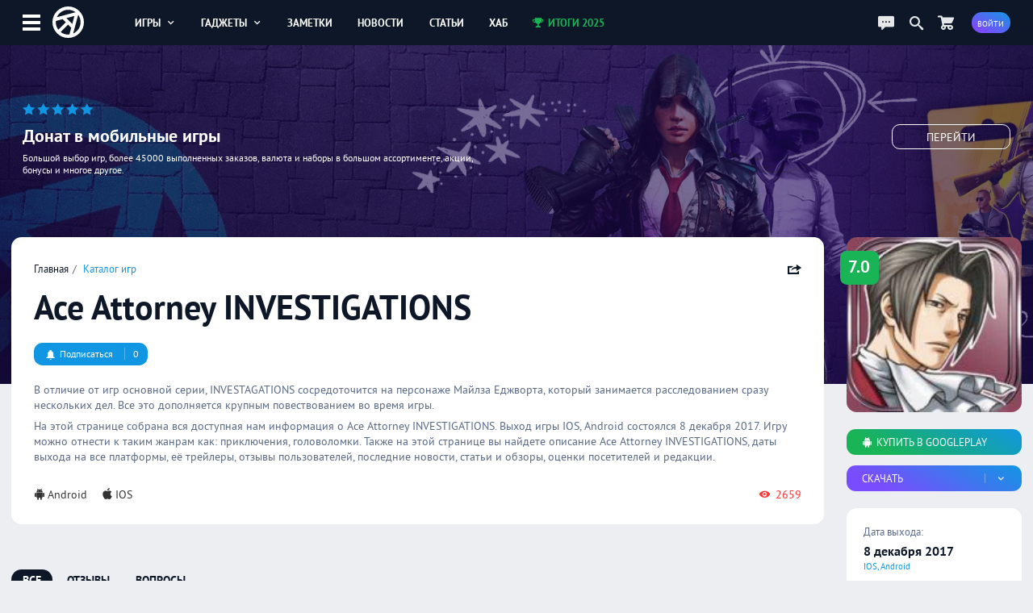

--- FILE ---
content_type: text/html; charset=UTF-8
request_url: https://app-time.ru/games/ace-attorney-investigations
body_size: 8999
content:
<!DOCTYPE html>
<html lang="ru">
<head>
<meta http-equiv="Content-Type" content="text/html; charset=UTF-8" />
<meta name="viewport" content="width=device-width, initial-scale=1.0, user-scalable=no"/>
<meta name='yandex-verification' content='62f631c7c7e4408d' />
<meta name="google-site-verification" content="6djF682RcwaUPHZebAIrzd-4K6IeNMrewJdDyZvXgBo" />
<meta property='og:type' content='website'>
<meta property='og:title' content='Ace Attorney INVESTIGATIONS на Android и IOS'>
<meta property='og:description' content='В отличие от игр основной серии, INVESTAGATIONS сосредоточится на персонаже Майлза Еджворта, который занимается расследованием сразу нескольких дел. Все это доп'>
<meta property='og:image:alt' content='Ace Attorney INVESTIGATIONS на Android и IOS'>
<meta property='og:image:width' content='150'>
<meta property='og:image:height' content='150'>
<meta property='og:image' content='https://app-time.ru/uploads/games/cover/2017/12/11122017124324.jpg' />
<meta name='twitter:card' content='summary_large_image'>
<meta name='twitter:site' content='@apptimeru'>
<meta name='twitter:title' content='Ace Attorney INVESTIGATIONS на Android и IOS'>
<meta name='twitter:description' content='В отличие от игр основной серии, INVESTAGATIONS сосредоточится на персонаже Майлза Еджворта, который занимается расследованием сразу нескольких дел. Все это доп'>
<meta name='twitter:image' content='https://app-time.ru/uploads/games/cover/2017/12/11122017124324.jpg'>
<title>Ace Attorney INVESTIGATIONS на Android и IOS</title>
<meta name="description" content="В отличие от игр основной серии, INVESTAGATIONS сосредоточится на персонаже Майлза Еджворта, который занимается расследованием сразу нескольких дел. Все это доп" /><link rel="icon" type="image/png" href="/favicon.png" />
<link rel="preload" href="/views/apptime/fonts/ptsans/ptsans.woff2" as="font" type="font/woff2" crossorigin="anonymous">
<link rel="preload" href="/views/apptime/fonts/ptsans/ptsansbold.woff2" as="font" type="font/woff2" crossorigin="anonymous">
<link rel="preload" href="/views/apptime/fonts/ptsans/ptsansitalic.woff2" as="font" type="font/woff2" crossorigin="anonymous">
<link rel="preload" href="/views/apptime/fonts/ptsans/ptsansbolditalic.woff2" as="font" type="font/woff2" crossorigin="anonymous">
<link rel="preload" href="/views/apptime/js/script.min.js?v=3.5159" as="script">
<link rel="preload" href="/views/apptime/js/swiper.min.js?v=3.5159" as="script">
<link rel="preload" href="/views/apptime/js/fancyBox/jquery.fancybox.min.js?v=3.5159" as="script">
<link rel="preload" href="/views/apptime/js/games.min.js?v=3.5159" as="script">
<link rel="preload" href="/views/apptime/fonts/aticons/aticons.min.css?v=3.5159" as="style" />
<link rel="preload" href="/views/apptime/css/style.css?v=3.5159" as="style" />
<link rel="preload" href="/views/apptime/css/games.css?v=3.5159" as="style">
<link rel="preload" href="/views/apptime/css/swiper.min.css?v=3.5159" as="style">
<link rel="preload" href="/views/apptime/js/fancyBox/jquery.fancybox.min.css?v=3.5159" as="style">
<link rel="stylesheet" href="/views/apptime/fonts/aticons/aticons.min.css?v=3.5159" />
<link rel="stylesheet" href="/views/apptime/css/style.css?v=3.5159" />
<link rel='stylesheet' href='/views/apptime/css/games.css?v=3.5159' />
<link rel='stylesheet' href='/views/apptime/css/swiper.min.css?v=3.5159' />
<link rel='stylesheet' href='/views/apptime/js/fancyBox/jquery.fancybox.min.css?v=3.5159' />
<link rel="alternate" type="application/rss+xml" title="App-Time.ru RSS Feed" href="//app-time.ru/feed" />
<link rel="amphtml" href="https://app-time.ru/amp/games/ace-attorney-investigations">
<link rel="canonical" href="https://app-time.ru/games/ace-attorney-investigations"/>
<link href="/uploads/system/icon-toucn-60.png" rel="apple-touch-icon" sizes="60x60" />
<link href="/uploads/system/icon-toucn-76.png" rel="apple-touch-icon" sizes="76x76" />
<link href="/uploads/system/icon-toucn-120.png" rel="apple-touch-icon" sizes="120x120" />
<link href="/uploads/system/icon-toucn-152.png" rel="apple-touch-icon" sizes="152x152" />
<script>window.yaContextCb=window.yaContextCb||[]</script><script src="https://yandex.ru/ads/system/context.js" async></script></head>
<body >

<div class="at-wrap">
	<div class="at_overlay"></div>
	<header class="header-main-block">
		<div class="wrap-main-header md-flexc">
		<div class="wrap-main-logo md-flexc">
			<div class="left-menu ajax-main-mob-menu"><span></span></div>
			<div class="header-logo">
				<a href="/" title="AppTime"><span></span></a>
			</div>
		</div>
		<div class="wrap-search ajax-serch-main">
			<input type="text" placeholder="Поиск..." class="ajax-search">
			<i class="icon-search3"></i>
		</div>
		<ul class="header-navigate">
			<li class="ajax-hover-menu">
				<a href="/games">Игры <i class="icon-cheveron-down ic-en"></i></a>
				<div class="hover-menu-heder md-flex">
					<div class="menu-item">
						<h5>Жанры</h5>
						<ul>
							<li><a href="/games/list/korolevskaya-bitva/all">Королевские битвы</a></li>
							<li><a href="/games/list/golovolomka/all">Головоломки</a></li>
							<li><a href="/games/list/rpg/all">RPG</a></li>
							<li><a href="/games/list/strategiya/all">Стратегии</a></li>
							<li><a href="/games/list/shuter/all">Шутеры</a></li>
							<li><a href="/games/list/all/all" class="active">Все <i class="icon-cheveron-right ic-en"></i></a></li>
						</ul>
					</div>
					<div class="menu-item">
						<h5>Разделы</h5>
						<ul>
							<li><a href="/games/list/all/all">Общий каталог игр</a></li>
							<li><a href="/games/new/all/all">Новые игры</a></li>
							<li><a href="/games/popular/all/all">Лучшие игры</a></li>
							<li><a href="/games/soft/all/all">Игры в софт-запуске</a></li>
							<li><a href="/games/beta/all/all">Бета-версии</a></li>
							<li><a href="/games" class="active">Все <i class="icon-cheveron-right ic-en"></i></a></li>
						</ul>
					</div>
					<div class="menu-item">
						<h5>Сервисы</h5>
						<ul>
							<li><a href="/games/calendar">Календарь релизов</a></li>
							<li><a href="/skidki-rasprodazhi-izmeneniya-novinki-appstore">Скидки в AppStore</a></li>
							<li><a href="/skidki-rasprodazhi-izmeneniya-novinki-google-play">Скидки в GooglePlay</a></li>
							<li><a href="/top-100-luchshih-mobilnyih-igr-po-versii-apptime">Топ 100 игр</a></li>
							<li><a href="/events/games">Игровые события</a></li>
							<li><a href="/collections" class="active">Коллекции <i class="icon-cheveron-right ic-en"></i></a></li>
						</ul>
					</div>
				</div>
			</li>
			<li class="ajax-hover-menu">
				<a href="/smart">Гаджеты <i class="icon-cheveron-down ic-en"></i></a>
				<div class="hover-menu-heder md-flex">
					<div class="menu-item">
						<h5>Каталог</h5>
						<ul>
							<li><a href="/smart/samsung">Смартфоны Samsung</a></li>
							<li><a href="/smart/apple">Смартфоны Apple</a></li>
							<li><a href="/smart/huawei">Смартфоны Huawei</a></li>
							<li><a href="/smart/xiaomi">Смартфоны Xiaomi</a></li>
							<li><a href="/smart/meizu">Смартфоны Meizu</a></li>
							<li><a href="/smart" class="active">Все <i class="icon-cheveron-right ic-en"></i></a></li>
						</ul>
					</div>
					<div class="menu-item">
						<h5>Новости</h5>
						<ul>
							<li><a href="/tag/samsung">Новости Samsung</a></li>
							<li><a href="/tag/apple">Новости Apple</a></li>
							<li><a href="/tag/huawei">Новости Huawei</a></li>
							<li><a href="/tag/sony">Новости SONY</a></li>
							<li><a href="/news/gadgets">Все новости</a></li>
							<li><a href="/news/gadgets" class="active">Все <i class="icon-cheveron-right ic-en"></i></a></li>
						</ul>
					</div>
					<div class="menu-item">
						<h5>Разделы</h5>
						<ul>
							<li><a href="/tag/podborki-gadzhetov">Подборки гаджетов</a></li>
							<li><a href="/tag/kitayskie">Китайские смартфоны</a></li>
							<li><a href="/smarttop/all/2026">Топ лучших смартфонов</a></li>
							<li><a href="/tag/kontsept">Концепты смартфонов</a></li>
							<li><a href="/smartout">Даты выхода смартфонов</a></li>
							<li><a href="/collections" class="active">Коллекции <i class="icon-cheveron-right ic-en"></i></a></li>
						</ul>
					</div>
				</div>
			</li>
			<li><a href="/notes">Заметки</a></li>
			<li><a href="/news">Новости</a></li>
			<li><a href="/article">Статьи</a></li>
			<li><a href="/hub">Хаб</a></li>
			<li><a href="/project/itogi2025" class="greenColor"><i class="icon-trophy ic-st"></i> Итоги 2025</a></li>
		</ul>
		<div class="wrap-user-controll md-flexc">
			<div class="header-chart ajax-last-comments"><i class="icon-chat anim"></i></div>
			<div class="header-search-hide ajax-search"><i class="icon-search"></i></div>
			<a href="/market" class="market-header" aria-label="Перейти в маркет"><i class="icon-cart1 anim"></i></a>							<div class="btn btn-bg-gr-blue mrad ajax-auth"><span class="text-s">Войти</span></div>
					</div>
		</div>
	</header>

				<div class="nat-br nat-br-games"><figure><img src="/uploads/rv/market_bgn.webp" alt="AppTime Маркет"></figure><div class="xxl_container wrap-brandgames-info"><div class="star-brand" style="color:#1196e3"><i class="icon-star-full"></i><i class="icon-star-full"></i><i class="icon-star-full"></i><i class="icon-star-full"></i><i class="icon-star-full"></i></div><h4>Донат в мобильные игры</h4><div class="dopinfo">Большой выбор игр, более 45000 выполненных заказов, валюта и наборы в большом ассортименте, акции, бонусы и многое другое.</div><a href="/market" class="link_more" target="_blank" rel="nofollow">Перейти</a></div><a href="/market" class="link_full" target="_blank" rel="nofollow"></a></div>	
	<div class="xxl_container">
		<aside>
			<div class="wrap-aside sticky">
				<div class="main-logo">
					<a href="/" title="AppTime"><span></span></a>
				</div>
				<ul class="wrap-menu-aside">
					<li><a href="/notes" class="anim"><i class="icon-conversation"></i> Заметки</a></li><li><a href="/skidki-rasprodazhi-izmeneniya-novinki-google-play" class="anim"><i class="icon-coin-dollar"></i> скидки</a></li><li><a href="/top-100-luchshih-mobilnyih-igr-po-versii-apptime" class="anim"><i class="icon-chart-bar"></i> топ 100</a></li><li><a href="/events/games" class="anim"><i class="icon-notifications"></i> события</a></li><li><a href="/games/calendar" class="anim"><i class="icon-calendar1"></i> календарь</a></li><li><a href="/promocodes" class="anim"><i class="icon-barcode"></i> промокоды</a></li><li><a href="/collections" class="anim"><i class="icon-gamepad1"></i> коллекции</a></li><li><a href="/market" class="anim"><i class="icon-shopping-cart"></i> маркет</a></li><li><a href="/ads" class="anim"><i class="icon-broadcast"></i> реклама</a></li><li><a href="#" class="anim ajax-swith-theme" data-type="dark"><i class='icon-brightness-up'></i> светлая</a></li>									</ul>
			</div>
			
		</aside><section class="main">
	<main class="xl_container infiniteScrollGame">
				<div class="module  module-games" data-game="2516" data-game-url="/games/ace-attorney-investigations" data-game-title="Ace Attorney INVESTIGATIONS на Android и IOS" >
				<div class="wrap-main-content md-flex" itemscope itemtype="https://schema.org/VideoGame">
				<div class="games-content">
					<div class="body-games md-block">
						<div class="top-header-games not-mobile-block md-flexc">
							<ul class="breadcrumbs">
								<li><a href="/">Главная</a></li>
								<li><a href="/games">Каталог игр</a></li>
							</ul>
							<meta itemprop="applicationCategory" content="Game"/>

														<div class="share ajax-share" data-type="right" data-url="https://app-time.ru/games/ace-attorney-investigations" data-title="Ace Attorney INVESTIGATIONS на Android и IOS" data-id="2516" data-tp="game">
								<i class="icon-share ic-en"></i>
							</div>
							
						</div>
						<div class="mid-header-games not-mobile-block">
							<h1 itemprop="name">Ace Attorney INVESTIGATIONS</h1>
													</div>

												<div class="meta-games not-mobile-block md-flexc">
							<div class="wrap-game-subscribe ajax-auth"><div class="btn btn-alt btn-bg-blue"><span class="alt"><i class='icon-notifications ic-st'></i> Подписаться</span><span class="alt-btn">0</span></div></div><div class="wrap-user-subs"></div>						</div>
						
						<div class="wrap-decription" itemprop="description">
							<p>В отличие от игр основной серии, INVESTAGATIONS сосредоточится на персонаже Майлза Еджворта, который занимается расследованием сразу нескольких дел. Все это дополняется крупным повествованием во время игры.</p>
														<p>На этой странице собрана вся доступная нам информация о Ace Attorney INVESTIGATIONS. Выход игры IOS, Android состоялся 8 декабря 2017. Игру можно отнести к таким жанрам как: приключения, головоломки. Также на этой странице вы найдете описание Ace Attorney INVESTIGATIONS, даты выхода на все платформы, её трейлеры, отзывы пользователей, последние новости, статьи и обзоры, оценки посетителей и редакции.</p>
													</div>
						<div class="meta-end-games md-flexc">
															<ul class="platform">
																	<li itemprop="operatingSystem" content="Android"><a href="/games/list/all/android" itemprop="gamePlatform" content="Android"><i class="icon-android ic-st" title="Android"></i>Android</a></li>
																	<li itemprop="operatingSystem" content="IOS"><a href="/games/list/all/ios" itemprop="gamePlatform" content="IOS"><i class="icon-appleinc ic-st" title="IOS"></i>IOS</a></li>
																</ul>
																					
														<div class="view-game"><i class="icon-view-show ic-st"></i> 2659</div>
													</div>
					</div>

					<div class='workspace'><div id="yandex_rtb_R-A-2775096-2-2516"></div>
        <script>window.yaContextCb.push(()=>{
            Ya.Context.AdvManager.render({
            renderTo: "yandex_rtb_R-A-2775096-2-2516",
            blockId: "R-A-2775096-2",
            pageNumber: 2516
        })})</script></div>
										<div class="module module-navigate">
						<ul>
							<li><span class="active">Все</span></li>
																													<li><a href="/games/ace-attorney-investigations/critique" class="rew_2516">Отзывы</a></li>
								<li><a href="/games/ace-attorney-investigations/discussions">Вопросы</a></li>
													</ul>
					</div>
					
					<div class="module module-media">
																				
														<div class="swiper-container swiper-2516 swiper-container-horizontal">
								<div class="swiper-wrapper">
																																					<div class="swiper-slide"><a data-fancybox="gallery_2516" class="video-swipe" href="#" data-src="https://www.youtube.com/watch?v=9xjUCBjMW-U"><span class="play"><svg version="1.1" xmlns="http://www.w3.org/2000/svg" xmlns:xlink="http://www.w3.org/1999/xlink" viewBox="0 0 213.7 213.7" enable-background="new 0 0 213.7 213.7" xml:space="preserve"><polygon fill="none" stroke-width="7" stroke-linecap="round" stroke-linejoin="round" stroke-miterlimit="10" points="73.5,62.5 148.5,105.8 73.5,149.1 " class="triangle"></polygon><circle fill="none" stroke-width="7" stroke-linecap="round" stroke-linejoin="round" stroke-miterlimit="10" cx="106.8" cy="106.8" r="103.3" class="circle"></circle></svg></span><img src="https://img.youtube.com/vi/9xjUCBjMW-U/0.jpg" alt="Видео Ace Attorney INVESTIGATIONS #1"></a></div> 
																																														<div class="swiper-slide"><a data-fancybox="gallery_2516" itemprop="screenshot" content="https://at-game.com/uploads/games/screen/2017/12/11122017125130.webp" href="/uploads/games/screen/2017/12/11122017125130.webp"><img src="/uploads/games/screen/2017/12/11122017125130-260x130.webp" alt="Скриншот Ace Attorney INVESTIGATIONS #1"></a></div> 
																			<div class="swiper-slide"><a data-fancybox="gallery_2516" itemprop="screenshot" content="https://at-game.com/uploads/games/screen/2017/12/11122017125133.webp" href="/uploads/games/screen/2017/12/11122017125133.webp"><img src="/uploads/games/screen/2017/12/11122017125133-260x130.webp" alt="Скриншот Ace Attorney INVESTIGATIONS #2"></a></div> 
																			<div class="swiper-slide"><a data-fancybox="gallery_2516" itemprop="screenshot" content="https://at-game.com/uploads/games/screen/2017/12/11122017125136.webp" href="/uploads/games/screen/2017/12/11122017125136.webp"><img src="/uploads/games/screen/2017/12/11122017125136-260x130.webp" alt="Скриншот Ace Attorney INVESTIGATIONS #3"></a></div> 
																										</div>
							</div>
											</div>

										<div class="module module-score-rating md-block">
						<div class="score-games-section">
							<div class="wrap-score-game md-flex">
								<div class="slider-range "><input type="range" data-value="2516" data-user="" data-nonce="9c0f983ce561131092401daf017271ce" step="1" min="1" max="10" value="0" class="slider sliderScore "  style="background:linear-gradient(to right, #0683ff 0%, #0683ff 0%, #efefef 0%, #efefef 100%)"></div><div class="slider-score"><span class="user-score ">0</span><i>Ваша оценка</i></div><div class="slider-score rating-users"><span class="hd-score">7</span><i class="hd-score">2 оценки</i></div>							</div>
						</div>
						<span itemprop="aggregateRating" itemscope="itemscope" itemtype="https://schema.org/AggregateRating">
							<meta itemprop="bestRating" content="10">
							<meta itemprop="ratingValue" content="7">
							<meta itemprop="ratingCount" content="2">
						</span>
					</div>
					

										
										<div class="module module-post">
												<div class="wrap-publications">
														<div class="item-publications md-flex">
								<figure>
									<img src="[data-uri]" class="lazy-load" data-src="/uploads/posts/cover/2017/12/10-novinok-nedeli-Life-Is-Strange-INSIDE-i-drugie-Dekabr-2017-300x150.webp" alt="10 новинок недели: Life Is Strange, INSIDE и другие (Декабрь 2017)">
								</figure>
								<div class="meta-post-game">
									<h4 class="ellipsis">10 новинок недели: Life Is Strange, INSIDE и другие (Декабрь 2017)</h4>
									<p>Порты и паззлеры – вот чем порадовала геймеров прошедшая неделя. Возможно, в представленных проектах недостаёт динамики, зато размышлений, странностей и сюжетных коллизий – хоть отбавляй. Впрочем, ...</p>
								</div>
								<span class="link-ln"><span>Читать <i class="icon-cheveron-right ic-en"></i></span></span>
								<a href="/article/10-novinok-nedeli-life-is-strange-inside-i-drugie-dekabr-2017" class="link"></a>
							</div>
														<div class="item-publications md-flex">
								<figure>
									<img src="[data-uri]" class="lazy-load" data-src="/uploads/posts/cover/2017/12/Spin-off-Ace-Attorney-Investigations-uzhe-dostupen-dlya-iOS-i-Android-300x150.webp" alt="Спин-офф Ace Attorney Investigations уже доступен для iOS и Android">
								</figure>
								<div class="meta-post-game">
									<h4 class="ellipsis">Спин-офф Ace Attorney Investigations уже доступен для iOS и Android</h4>
									<p>Ace Attorney Investigations: Miles Edgeworth – одна из немногих игр из серии Ace Attorney, которые не выходили на iOS и Android. За последние несколько лет Capcom портировала все проекты на мобильн...</p>
								</div>
								<span class="link-ln"><span>Читать <i class="icon-cheveron-right ic-en"></i></span></span>
								<a href="/post/spin-off-ace-attorney-investigations-uzhe-dostupen-dlya-ios-i-android" class="link"></a>
							</div>
													</div>
					</div>
					
					
										<div class="module module-events">
						<div class="line-controll-block md-flexc module">
														<span class="title">События</span>
							
													</div>
						<div class="container-swiper-at" id="events_games_2516" data-count="0">
													<ul class="wrap-events-block swiper-wrapper-at one-slide-events module-flex">
															<li class="swiper-slide-at">
									<span class="date md-flex"></i>8 декабря 2017 <em class="events_publish">Релиз</em></span>
									<p>Состоялся релиз Ace Attorney INVESTIGATIONS. Прямо сейчас игра доступна на IOS и Android во всем мире.</p>
									<div class="meta-events md-flex">
										<span class="platform"><i class="icon-appleinc ic-st" title="IOS"></i> <i class="icon-android ic-st" title="Android"></i></span>
										<span class="region">Весь мир</span>
									</div>
								</li>
													</ul>
						</div>
					</div>
					
					<div class='workspace'><div id="yandex_rtb_R-A-2775096-6-2516"></div>
        <script>window.yaContextCb.push(()=>{
            Ya.Context.AdvManager.render({
            renderTo: "yandex_rtb_R-A-2775096-6-2516",
            blockId: "R-A-2775096-6",
            pageNumber: 2516
        })})</script></div>
														</div>
				<div class="game-info-column">
					<div class="wrap-fame-info">

					<div class="top-header-games hidden-games-block md-flexc">
						<ul class="breadcrumbs">
							<li><a href="/">Главная</a></li>
							<li><a href="/games">Игры</a></li>
						</ul>

												<div class="subscribe-hidden">
							<div class="wrap-game-subscribe ajax-auth"><div class="subs_light"><i class="icon-notifications ic-st"></i> <b class="alt-btn">0</b></div></div>						</div>
						
						<div class="share ajax-share" data-type="right" data-url="https://app-time.ru/games/ace-attorney-investigations" data-title="Ace Attorney INVESTIGATIONS на Android и IOS" data-id="2516" data-tp="game">
							<i class="icon-share ic-en"></i>
						</div>
					</div>

					<div class="hidden-title">Ace Attorney INVESTIGATIONS</div>

					<figure class="main-img" data-origin="/uploads/games/cover/2017/12/11122017124324.jpg">
													<img src="/uploads/games/cover/2017/12/11122017124324-250x250.webp" itemprop='image' content="https://app-time.ru/uploads/games/cover/2017/12/11122017124324-250x250.webp" alt="Ace Attorney INVESTIGATIONS">
												<div class="score greenbgColor">7.0</div>
					</figure>

					<figure class="main-img hiden-main-image">
						<img src="/uploads/games/cover/2017/12/11122017124324.jpg" alt="Ace Attorney INVESTIGATIONS">
						<div class="score greenbgColor">7.0</div>
					</figure>

										<div class="wrap-game-download">

																																		<a class="btn btn-alt btn-bg-gr-green buy-games-steam" href="/market/pokupka-igr-i-prilozhenij-v-google-play-store-na-vash-akkaunt"><span class="alt"><i class="icon-android ic-st"></i> Купить в GooglePlay</span></a>
													
																																		
										<div class="wrap-slide-menu">
						<div class="btn btn-bg-gr-blue slide-menu unselectable" data-id="menulinks">
							<span class="alt">Скачать</span><span class="alt-btn"><i class="icon-cheveron-down ic-en"></i></span>
						</div>
						<ul class="slide-item" data-id="menulinks">
																															<li><a href="https://apps.apple.com/ru/app/id1227608370" target="_blank" rel="nofollow"><i class="icon-appleinc ic-st"></i> AppStore <span>99 Руб.</span></a></li>
																	<li><a href="https://play.google.com/store/apps/details?id=jp.co.capcom.kenji1en" target="_blank" rel="nofollow"><i class="icon-android ic-st"></i> GooglePlay <span>1099 Руб.</span></a></li>
																												</ul>
					</div>
											</div>
					

					<div class="meta-info-game md-block">
						<div class="date-out">
							<h4>Дата выхода:</h4>
																								<div class="item-date-out">
																			<div class="item-date"><a href="/games/calendar/12/2017/all"><span>8 декабря 2017</span></a></div>
																		<div class="item-platform">IOS, Android</div>
									<meta itemprop="datePublished" content="2017-12-08T00:00:00+03:00">
									</div>
																
													</div>

						
												<div class="genre">
							<h4>Жанры и теги:</h4>
							<ul>
																											<li itemprop='genre' content="Приключения"><a href="/games/list/priklyuchenie/all">Приключения</a></li>
																			<li itemprop='genre' content="Головоломки"><a href="/games/list/golovolomka/all">Головоломки</a></li>
																								</ul>
						</div>
											</div>
				</div>
				</div>
			</div>

						<div class="wrap-dop-content">
				<div class="module-simular-games">
					<div class="line-controll-block md-flexc module">
													<a href="/games/ace-attorney-investigations/like" class="title">Похожие игры</a>
												<ul class="menu no-scroll-menu">
							<li class="wrap-slide-menu">
								<a href="#" class="slide-menu ajax-platform-rel unselectable" data-id="pl_game" data-game="2516" data-genre="49,69" data-nonce="9c06207a5a2b03b44f2380c0c224bbc5">Платформы <i class="icon-cheveron-down ic-en"></i></a>
								<ul class="slide-item slide-left" data-id="pl_game">
									<div class="slide-item-scroll custom-scroll">
																					<li><a href="#" class="ajax-platform-rel-game" data-id="34" data-nonce="a81f100938f1f805fa19bd6b6a4e6929"><i class="icon-checkbox-unchecked ic-st"></i> Android</a></li>
																					<li><a href="#" class="ajax-platform-rel-game" data-id="1848" data-nonce="730b63181e19d8beece759c9bad43b0c"><i class="icon-checkbox-unchecked ic-st"></i> IOS</a></li>
																					<li><a href="#" class="ajax-platform-rel-game" data-id="2219" data-nonce="52673ee291fd36d915e8761de4944a2a"><i class="icon-checkbox-unchecked ic-st"></i> Switch</a></li>
																					<li><a href="#" class="ajax-platform-rel-game" data-id="4646" data-nonce="4a019fd89f6ce292f17402de56fc1182"><i class="icon-checkbox-unchecked ic-st"></i> PC</a></li>
																					<li><a href="#" class="ajax-platform-rel-game" data-id="104" data-nonce="4b5d2bfc6ca6e957a7a7bbea7c166ae2"><i class="icon-checkbox-unchecked ic-st"></i> Xbox One</a></li>
																					<li><a href="#" class="ajax-platform-rel-game" data-id="405" data-nonce="a3b2c4b79f5500cd89491068f0338cb6"><i class="icon-checkbox-unchecked ic-st"></i> PS4</a></li>
																					<li><a href="#" class="ajax-platform-rel-game" data-id="4644" data-nonce="a56941aa57cecd37530674628160beaf"><i class="icon-checkbox-unchecked ic-st"></i> Xbox SX</a></li>
																					<li><a href="#" class="ajax-platform-rel-game" data-id="4645" data-nonce="58a51e4a813bb2ba7ca5625ce33ae224"><i class="icon-checkbox-unchecked ic-st"></i> PS5</a></li>
																					<li><a href="#" class="ajax-platform-rel-game" data-id="6344" data-nonce="f91780ed4b90ea89ea9123ad37605496"><i class="icon-checkbox-unchecked ic-st"></i> Switch 2</a></li>
																			</div>
								</ul>
							</li>
						</ul>
												<div class="ui-controll-slider" data-id-swipe="lastgame_2516" data-items="7">
							<a href="#" class="noswipe" data-type="back"><i class="icon-cheveron-left"></i></a>
							<a href="#" class="swipe" data-type="next"><i class="icon-cheveron-right"></i></a>
						</div>
											</div>
					<div class="wrap-gamecard container-swiper-at" id="lastgame_2516" data-count="0">
						<div class="md-gamecard swiper-wrapper-at md-flex">
													<div class="item-games-fullcard swiper-slide-at"><figure><img src="[data-uri]" class="lazy-load" data-src="/uploads/games/cover/2020/06/1606202016012880-250x250.webp" alt="Legend of the Skyfish 2"></figure><div class="wrap-meta-games"><h4>Legend of the Skyfish 2</h4><div class="data">6 апреля 2020</div></div><div class="score-game greenbgColor">7.4</div><div class="type_games ellipsis">IOS, Android</div><a href="/games/legend-of-the-skyfish-2" class="link"></a></div>													<div class="item-games-fullcard swiper-slide-at"><figure><img src="[data-uri]" class="lazy-load" data-src="/uploads/games/cover/2022/12/0912202214353580-250x250.webp" alt="Valiant Hearts: The Great War"></figure><div class="wrap-meta-games"><h4>Valiant Hearts: The Great War</h4><div class="data">4 сентября 2014</div></div><div class="score-game greenbgColor">8.2</div><div class="type_games ellipsis">IOS, Android</div><a href="/games/valiant-hearts-the-great-war" class="link"></a></div>													<div class="item-games-fullcard swiper-slide-at"><figure><img src="[data-uri]" class="lazy-load" data-src="/uploads/games/cover/2021/05/2505202115115180-250x250.webp" alt="Night in the Woods"></figure><div class="wrap-meta-games"><h4>Night in the Woods</h4><div class="data">10 сентября 2021</div></div><div class="score-game greenbgColor">9.7</div><div class="type_games ellipsis">IOS, Android</div><a href="/games/night-in-the-woods" class="link"></a></div>													<div class="item-games-fullcard swiper-slide-at"><figure><img src="[data-uri]" class="lazy-load" data-src="/uploads/games/cover/2013/09/07092013035942-250x250.webp" alt="Monument Valley"></figure><div class="wrap-meta-games"><h4>Monument Valley</h4><div class="data">14 мая 2014</div></div><div class="score-game greenbgColor">7.3</div><div class="type_games ellipsis">IOS, Android</div><a href="/games/monument-valley" class="link"></a></div>													<div class="item-games-fullcard swiper-slide-at"><figure><img src="[data-uri]" class="lazy-load" data-src="/uploads/games/cover/2018/02/15022018102715-250x250.webp" alt="This is the Police"></figure><div class="wrap-meta-games"><h4>This is the Police</h4><div class="data">13 декабря 2018</div></div><div class="score-game greenbgColor">9.4</div><div class="type_games ellipsis">IOS, Android</div><a href="/games/this-is-the-police" class="link"></a></div>													<div class="item-games-fullcard swiper-slide-at"><figure><img src="[data-uri]" class="lazy-load" data-src="/uploads/games/cover/2016/02/27022016174617-250x250.webp" alt="Monument Valley - Forgotten Shores"></figure><div class="wrap-meta-games"><h4>Monument Valley - Forgotten Shores</h4><div class="data">13 ноября 2014</div></div><div class="score-game yolbgColor">6.8</div><div class="type_games ellipsis">IOS, Android</div><a href="/games/monument-valley-forgotten-shores" class="link"></a></div>													<div class="item-games-fullcard swiper-slide-at"><figure><img src="[data-uri]" class="lazy-load" data-src="/uploads/games/cover/2017/09/24092017223344-250x250.webp" alt="Playdead's INSIDE"></figure><div class="wrap-meta-games"><h4>Playdead's INSIDE</h4><div class="data">14 декабря 2017</div></div><div class="score-game greenbgColor">8.9</div><div class="type_games ellipsis">IOS, Android</div><a href="/games/inside" class="link"></a></div>													<div class="item-games-fullcard swiper-slide-at"><figure><img src="[data-uri]" class="lazy-load" data-src="/uploads/games/cover/2018/05/19052018024822-250x250.webp" alt="CASE: Animatronics"></figure><div class="wrap-meta-games"><h4>CASE: Animatronics</h4><div class="data">14 мая 2018</div></div><div class="score-game greenbgColor">8.8</div><div class="type_games ellipsis">IOS, Android</div><a href="/games/case-animatronics" class="link"></a></div>													<div class="item-games-fullcard swiper-slide-at"><figure><img src="[data-uri]" class="lazy-load" data-src="/uploads/games/cover/2018/10/1510201813075580-250x250.webp" alt="Little Misfortune"></figure><div class="wrap-meta-games"><h4>Little Misfortune</h4><div class="data">13 февраля 2020</div></div><div class="score-game greenbgColor">9.4</div><div class="type_games ellipsis">IOS, Android</div><a href="/games/little-misfortune" class="link"></a></div>													<div class="item-games-fullcard swiper-slide-at"><figure><img src="[data-uri]" class="lazy-load" data-src="/uploads/games/cover/2017/10/31102017121748-250x250.webp" alt="Friday the 13th - Killer Puzzle"></figure><div class="wrap-meta-games"><h4>Friday the 13th - Killer Puzzle</h4><div class="data">13 апреля 2018</div></div><div class="score-game greenbgColor">7.9</div><div class="type_games ellipsis">IOS, Android</div><a href="/games/friday-the-13th-killer-puzzle" class="link"></a></div>												</div>
					</div>
				</div>
			</div>
			</div>

<div class="loading_content" id="loadgames" data-id="2516"><i class="icon-spinner10 at-spin"></i></div>
	</main>
</section>
</div>
</div>

<div class='workspace'><script>window.yaContextCb.push(()=>{
                    Ya.Context.AdvManager.render({
                        'blockId': 'R-A-2775096-1',
                        'type': 'floorAd'})
                    })
                </script></div>
<footer>
    <div class="wrap-footer md-flexc">
        <div class="copyright">
            <span><i>©</i> 2013 - 2026</span>
            <span><a href="/about-us">СМИ: ФС77-81598</a></span>
            <i>16+</i>
        </div>
        <ul class="footer-top-nav">
            <li><a href="/about-us">Контакты</a></li>
            <li><a href="/ads">Реклама на сайте</a></li>
        </ul>
        <ul class="game-link">
            <li><span>Игры для:</span></li>
            <li><a href="/games/list/all/ios">iOS</a></li>
            <li><a href="/games/list/all/android">Android</a></li>
        </ul>
        <ul class="social-footer">
            <li><a href="https://vk.com/apptimeru" class="vk" target="_blank" rel="nofollow"><i class="icon-vk"></i><span>Вконтакте</span></a></li>
            <li><a href="https://twitter.com/apptimeru" class="tw" target="_blank" rel="nofollow"><i class="icon-twitter"></i><span>Twitter</span></a></li>
            <li><a href="https://www.youtube.com/c/AppTimeMedia?sub_confirmation=1" class="yt" target="_blank" rel="nofollow"><i class="icon-youtube"></i><span>YouTube</span></a></li>
            <li><a href="https://t.me/ap_time" class="tg" target="_blank" rel="nofollow"><i class="icon-telegram"></i><span>Телеграм</span></a></li>
        </ul>
    </div>
</footer>

<script type='text/javascript'>var token = "e8ab00cb8c8cd8627e01c8cdaadecb5d"; var dataLoc = 0</script>
<script type="text/javascript" src="https://ajax.googleapis.com/ajax/libs/jquery/3.5.0/jquery.min.js"></script>
<script type='text/javascript' src='/views/apptime/js/script.min.js?v=3.5159'></script>
<script type='text/javascript' src='/views/apptime/js/swiper.min.js?v=3.5159'></script>
<script type='text/javascript' src='/views/apptime/js/fancyBox/jquery.fancybox.min.js?v=3.5159'></script>
<script type='text/javascript' src='/views/apptime/js/games.min.js?v=3.5159'></script>

<!-- Yandex.Metrika counter -->
<script type="text/javascript" >
    (function (d, w, c) {
        (w[c] = w[c] || []).push(function() {
            try {
                w.yaCounter20744206 = new Ya.Metrika({
                    id:20744206,
                    clickmap:true,
                    trackLinks:true,
                    accurateTrackBounce:true
                });
            } catch(e) { }
        });

        var n = d.getElementsByTagName("script")[0],
            s = d.createElement("script"),
            f = function () { n.parentNode.insertBefore(s, n); };
        s.type = "text/javascript";
        s.async = true;
        s.src = "https://cdn.jsdelivr.net/npm/yandex-metrica-watch/watch.js";

        if (w.opera == "[object Opera]") {
            d.addEventListener("DOMContentLoaded", f, false);
        } else { f(); }
    })(document, window, "yandex_metrika_callbacks");
</script>
<noscript><div><img src="https://mc.yandex.ru/watch/20744206" style="position:absolute; left:-9999px;" alt="" /></div></noscript>
<!-- /Yandex.Metrika counter -->

<!-- Google tag (gtag.js) -->
<script async src="https://www.googletagmanager.com/gtag/js?id=G-9JX1R1QRGH"></script>
<script>
  window.dataLayer = window.dataLayer || [];
  function gtag(){dataLayer.push(arguments);}
  gtag('js', new Date());

  gtag('config', 'G-9JX1R1QRGH');
</script>
<!-- Google tag (gtag.js) -->

</body>
</html>